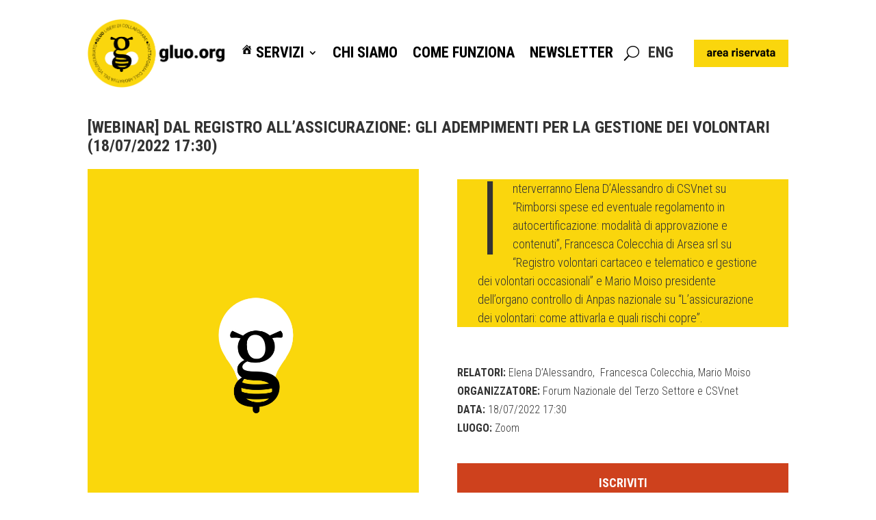

--- FILE ---
content_type: text/html; charset=UTF-8
request_url: https://gluo.org/gluo-formazione-corso-dal-registro-allassicurazione-gli-adempimenti-per-la-gestione-dei-volontari/
body_size: 10393
content:
<!DOCTYPE html>
<html lang="it-IT">
<head>
	<meta charset="UTF-8">
<meta name="viewport" content="width=device-width, initial-scale=1">
<link rel="profile" href="http://gmpg.org/xfn/11">
<link rel="pingback" href="https://gluo.org/xmlrpc.php">
	
	<title>Gluo Formazione | Corso | Dal registro all’assicurazione: gli adempimenti per la gestione dei volontari &#8211; Gluo</title>
<meta name='robots' content='max-image-preview:large' />
<link rel='dns-prefetch' href='//fonts.googleapis.com' />
<link rel='dns-prefetch' href='//use.fontawesome.com' />
<link rel="alternate" type="application/rss+xml" title="Gluo &raquo; Feed" href="https://gluo.org/feed/" />
<script type="text/javascript">
window._wpemojiSettings = {"baseUrl":"https:\/\/s.w.org\/images\/core\/emoji\/14.0.0\/72x72\/","ext":".png","svgUrl":"https:\/\/s.w.org\/images\/core\/emoji\/14.0.0\/svg\/","svgExt":".svg","source":{"concatemoji":"https:\/\/gluo.org\/wp-includes\/js\/wp-emoji-release.min.js?ver=6.3.1"}};
/*! This file is auto-generated */
!function(i,n){var o,s,e;function c(e){try{var t={supportTests:e,timestamp:(new Date).valueOf()};sessionStorage.setItem(o,JSON.stringify(t))}catch(e){}}function p(e,t,n){e.clearRect(0,0,e.canvas.width,e.canvas.height),e.fillText(t,0,0);var t=new Uint32Array(e.getImageData(0,0,e.canvas.width,e.canvas.height).data),r=(e.clearRect(0,0,e.canvas.width,e.canvas.height),e.fillText(n,0,0),new Uint32Array(e.getImageData(0,0,e.canvas.width,e.canvas.height).data));return t.every(function(e,t){return e===r[t]})}function u(e,t,n){switch(t){case"flag":return n(e,"\ud83c\udff3\ufe0f\u200d\u26a7\ufe0f","\ud83c\udff3\ufe0f\u200b\u26a7\ufe0f")?!1:!n(e,"\ud83c\uddfa\ud83c\uddf3","\ud83c\uddfa\u200b\ud83c\uddf3")&&!n(e,"\ud83c\udff4\udb40\udc67\udb40\udc62\udb40\udc65\udb40\udc6e\udb40\udc67\udb40\udc7f","\ud83c\udff4\u200b\udb40\udc67\u200b\udb40\udc62\u200b\udb40\udc65\u200b\udb40\udc6e\u200b\udb40\udc67\u200b\udb40\udc7f");case"emoji":return!n(e,"\ud83e\udef1\ud83c\udffb\u200d\ud83e\udef2\ud83c\udfff","\ud83e\udef1\ud83c\udffb\u200b\ud83e\udef2\ud83c\udfff")}return!1}function f(e,t,n){var r="undefined"!=typeof WorkerGlobalScope&&self instanceof WorkerGlobalScope?new OffscreenCanvas(300,150):i.createElement("canvas"),a=r.getContext("2d",{willReadFrequently:!0}),o=(a.textBaseline="top",a.font="600 32px Arial",{});return e.forEach(function(e){o[e]=t(a,e,n)}),o}function t(e){var t=i.createElement("script");t.src=e,t.defer=!0,i.head.appendChild(t)}"undefined"!=typeof Promise&&(o="wpEmojiSettingsSupports",s=["flag","emoji"],n.supports={everything:!0,everythingExceptFlag:!0},e=new Promise(function(e){i.addEventListener("DOMContentLoaded",e,{once:!0})}),new Promise(function(t){var n=function(){try{var e=JSON.parse(sessionStorage.getItem(o));if("object"==typeof e&&"number"==typeof e.timestamp&&(new Date).valueOf()<e.timestamp+604800&&"object"==typeof e.supportTests)return e.supportTests}catch(e){}return null}();if(!n){if("undefined"!=typeof Worker&&"undefined"!=typeof OffscreenCanvas&&"undefined"!=typeof URL&&URL.createObjectURL&&"undefined"!=typeof Blob)try{var e="postMessage("+f.toString()+"("+[JSON.stringify(s),u.toString(),p.toString()].join(",")+"));",r=new Blob([e],{type:"text/javascript"}),a=new Worker(URL.createObjectURL(r),{name:"wpTestEmojiSupports"});return void(a.onmessage=function(e){c(n=e.data),a.terminate(),t(n)})}catch(e){}c(n=f(s,u,p))}t(n)}).then(function(e){for(var t in e)n.supports[t]=e[t],n.supports.everything=n.supports.everything&&n.supports[t],"flag"!==t&&(n.supports.everythingExceptFlag=n.supports.everythingExceptFlag&&n.supports[t]);n.supports.everythingExceptFlag=n.supports.everythingExceptFlag&&!n.supports.flag,n.DOMReady=!1,n.readyCallback=function(){n.DOMReady=!0}}).then(function(){return e}).then(function(){var e;n.supports.everything||(n.readyCallback(),(e=n.source||{}).concatemoji?t(e.concatemoji):e.wpemoji&&e.twemoji&&(t(e.twemoji),t(e.wpemoji)))}))}((window,document),window._wpemojiSettings);
</script>
<style type="text/css">
img.wp-smiley,
img.emoji {
	display: inline !important;
	border: none !important;
	box-shadow: none !important;
	height: 1em !important;
	width: 1em !important;
	margin: 0 0.07em !important;
	vertical-align: -0.1em !important;
	background: none !important;
	padding: 0 !important;
}
</style>
	<link rel='stylesheet' id='dashicons-css' href='https://gluo.org/wp-includes/css/dashicons.min.css?ver=6.3.1' type='text/css' media='all' />
<link rel='stylesheet' id='menu-icon-font-awesome-css' href='https://gluo.org/wp-content/plugins/menu-icons/css/fontawesome/css/all.min.css?ver=5.15.4' type='text/css' media='all' />
<link rel='stylesheet' id='menu-icons-extra-css' href='https://gluo.org/wp-content/plugins/menu-icons/css/extra.min.css?ver=0.13.20' type='text/css' media='all' />
<link rel='stylesheet' id='wp-block-library-css' href='https://gluo.org/wp-includes/css/dist/block-library/style.min.css?ver=6.3.1' type='text/css' media='all' />
<style id='font-awesome-svg-styles-default-inline-css' type='text/css'>
.svg-inline--fa {
  display: inline-block;
  height: 1em;
  overflow: visible;
  vertical-align: -.125em;
}
</style>
<link rel='stylesheet' id='font-awesome-svg-styles-css' href='https://gluo.org/wp-content/uploads/font-awesome/v6.1.1/css/svg-with-js.css' type='text/css' media='all' />
<style id='font-awesome-svg-styles-inline-css' type='text/css'>
   .wp-block-font-awesome-icon svg::before,
   .wp-rich-text-font-awesome-icon svg::before {content: unset;}
</style>
<style id='classic-theme-styles-inline-css' type='text/css'>
/*! This file is auto-generated */
.wp-block-button__link{color:#fff;background-color:#32373c;border-radius:9999px;box-shadow:none;text-decoration:none;padding:calc(.667em + 2px) calc(1.333em + 2px);font-size:1.125em}.wp-block-file__button{background:#32373c;color:#fff;text-decoration:none}
</style>
<style id='global-styles-inline-css' type='text/css'>
body{--wp--preset--color--black: #000000;--wp--preset--color--cyan-bluish-gray: #abb8c3;--wp--preset--color--white: #ffffff;--wp--preset--color--pale-pink: #f78da7;--wp--preset--color--vivid-red: #cf2e2e;--wp--preset--color--luminous-vivid-orange: #ff6900;--wp--preset--color--luminous-vivid-amber: #fcb900;--wp--preset--color--light-green-cyan: #7bdcb5;--wp--preset--color--vivid-green-cyan: #00d084;--wp--preset--color--pale-cyan-blue: #8ed1fc;--wp--preset--color--vivid-cyan-blue: #0693e3;--wp--preset--color--vivid-purple: #9b51e0;--wp--preset--gradient--vivid-cyan-blue-to-vivid-purple: linear-gradient(135deg,rgba(6,147,227,1) 0%,rgb(155,81,224) 100%);--wp--preset--gradient--light-green-cyan-to-vivid-green-cyan: linear-gradient(135deg,rgb(122,220,180) 0%,rgb(0,208,130) 100%);--wp--preset--gradient--luminous-vivid-amber-to-luminous-vivid-orange: linear-gradient(135deg,rgba(252,185,0,1) 0%,rgba(255,105,0,1) 100%);--wp--preset--gradient--luminous-vivid-orange-to-vivid-red: linear-gradient(135deg,rgba(255,105,0,1) 0%,rgb(207,46,46) 100%);--wp--preset--gradient--very-light-gray-to-cyan-bluish-gray: linear-gradient(135deg,rgb(238,238,238) 0%,rgb(169,184,195) 100%);--wp--preset--gradient--cool-to-warm-spectrum: linear-gradient(135deg,rgb(74,234,220) 0%,rgb(151,120,209) 20%,rgb(207,42,186) 40%,rgb(238,44,130) 60%,rgb(251,105,98) 80%,rgb(254,248,76) 100%);--wp--preset--gradient--blush-light-purple: linear-gradient(135deg,rgb(255,206,236) 0%,rgb(152,150,240) 100%);--wp--preset--gradient--blush-bordeaux: linear-gradient(135deg,rgb(254,205,165) 0%,rgb(254,45,45) 50%,rgb(107,0,62) 100%);--wp--preset--gradient--luminous-dusk: linear-gradient(135deg,rgb(255,203,112) 0%,rgb(199,81,192) 50%,rgb(65,88,208) 100%);--wp--preset--gradient--pale-ocean: linear-gradient(135deg,rgb(255,245,203) 0%,rgb(182,227,212) 50%,rgb(51,167,181) 100%);--wp--preset--gradient--electric-grass: linear-gradient(135deg,rgb(202,248,128) 0%,rgb(113,206,126) 100%);--wp--preset--gradient--midnight: linear-gradient(135deg,rgb(2,3,129) 0%,rgb(40,116,252) 100%);--wp--preset--font-size--small: 13px;--wp--preset--font-size--medium: 20px;--wp--preset--font-size--large: 36px;--wp--preset--font-size--x-large: 42px;--wp--preset--spacing--20: 0.44rem;--wp--preset--spacing--30: 0.67rem;--wp--preset--spacing--40: 1rem;--wp--preset--spacing--50: 1.5rem;--wp--preset--spacing--60: 2.25rem;--wp--preset--spacing--70: 3.38rem;--wp--preset--spacing--80: 5.06rem;--wp--preset--shadow--natural: 6px 6px 9px rgba(0, 0, 0, 0.2);--wp--preset--shadow--deep: 12px 12px 50px rgba(0, 0, 0, 0.4);--wp--preset--shadow--sharp: 6px 6px 0px rgba(0, 0, 0, 0.2);--wp--preset--shadow--outlined: 6px 6px 0px -3px rgba(255, 255, 255, 1), 6px 6px rgba(0, 0, 0, 1);--wp--preset--shadow--crisp: 6px 6px 0px rgba(0, 0, 0, 1);}:where(.is-layout-flex){gap: 0.5em;}:where(.is-layout-grid){gap: 0.5em;}body .is-layout-flow > .alignleft{float: left;margin-inline-start: 0;margin-inline-end: 2em;}body .is-layout-flow > .alignright{float: right;margin-inline-start: 2em;margin-inline-end: 0;}body .is-layout-flow > .aligncenter{margin-left: auto !important;margin-right: auto !important;}body .is-layout-constrained > .alignleft{float: left;margin-inline-start: 0;margin-inline-end: 2em;}body .is-layout-constrained > .alignright{float: right;margin-inline-start: 2em;margin-inline-end: 0;}body .is-layout-constrained > .aligncenter{margin-left: auto !important;margin-right: auto !important;}body .is-layout-constrained > :where(:not(.alignleft):not(.alignright):not(.alignfull)){max-width: var(--wp--style--global--content-size);margin-left: auto !important;margin-right: auto !important;}body .is-layout-constrained > .alignwide{max-width: var(--wp--style--global--wide-size);}body .is-layout-flex{display: flex;}body .is-layout-flex{flex-wrap: wrap;align-items: center;}body .is-layout-flex > *{margin: 0;}body .is-layout-grid{display: grid;}body .is-layout-grid > *{margin: 0;}:where(.wp-block-columns.is-layout-flex){gap: 2em;}:where(.wp-block-columns.is-layout-grid){gap: 2em;}:where(.wp-block-post-template.is-layout-flex){gap: 1.25em;}:where(.wp-block-post-template.is-layout-grid){gap: 1.25em;}.has-black-color{color: var(--wp--preset--color--black) !important;}.has-cyan-bluish-gray-color{color: var(--wp--preset--color--cyan-bluish-gray) !important;}.has-white-color{color: var(--wp--preset--color--white) !important;}.has-pale-pink-color{color: var(--wp--preset--color--pale-pink) !important;}.has-vivid-red-color{color: var(--wp--preset--color--vivid-red) !important;}.has-luminous-vivid-orange-color{color: var(--wp--preset--color--luminous-vivid-orange) !important;}.has-luminous-vivid-amber-color{color: var(--wp--preset--color--luminous-vivid-amber) !important;}.has-light-green-cyan-color{color: var(--wp--preset--color--light-green-cyan) !important;}.has-vivid-green-cyan-color{color: var(--wp--preset--color--vivid-green-cyan) !important;}.has-pale-cyan-blue-color{color: var(--wp--preset--color--pale-cyan-blue) !important;}.has-vivid-cyan-blue-color{color: var(--wp--preset--color--vivid-cyan-blue) !important;}.has-vivid-purple-color{color: var(--wp--preset--color--vivid-purple) !important;}.has-black-background-color{background-color: var(--wp--preset--color--black) !important;}.has-cyan-bluish-gray-background-color{background-color: var(--wp--preset--color--cyan-bluish-gray) !important;}.has-white-background-color{background-color: var(--wp--preset--color--white) !important;}.has-pale-pink-background-color{background-color: var(--wp--preset--color--pale-pink) !important;}.has-vivid-red-background-color{background-color: var(--wp--preset--color--vivid-red) !important;}.has-luminous-vivid-orange-background-color{background-color: var(--wp--preset--color--luminous-vivid-orange) !important;}.has-luminous-vivid-amber-background-color{background-color: var(--wp--preset--color--luminous-vivid-amber) !important;}.has-light-green-cyan-background-color{background-color: var(--wp--preset--color--light-green-cyan) !important;}.has-vivid-green-cyan-background-color{background-color: var(--wp--preset--color--vivid-green-cyan) !important;}.has-pale-cyan-blue-background-color{background-color: var(--wp--preset--color--pale-cyan-blue) !important;}.has-vivid-cyan-blue-background-color{background-color: var(--wp--preset--color--vivid-cyan-blue) !important;}.has-vivid-purple-background-color{background-color: var(--wp--preset--color--vivid-purple) !important;}.has-black-border-color{border-color: var(--wp--preset--color--black) !important;}.has-cyan-bluish-gray-border-color{border-color: var(--wp--preset--color--cyan-bluish-gray) !important;}.has-white-border-color{border-color: var(--wp--preset--color--white) !important;}.has-pale-pink-border-color{border-color: var(--wp--preset--color--pale-pink) !important;}.has-vivid-red-border-color{border-color: var(--wp--preset--color--vivid-red) !important;}.has-luminous-vivid-orange-border-color{border-color: var(--wp--preset--color--luminous-vivid-orange) !important;}.has-luminous-vivid-amber-border-color{border-color: var(--wp--preset--color--luminous-vivid-amber) !important;}.has-light-green-cyan-border-color{border-color: var(--wp--preset--color--light-green-cyan) !important;}.has-vivid-green-cyan-border-color{border-color: var(--wp--preset--color--vivid-green-cyan) !important;}.has-pale-cyan-blue-border-color{border-color: var(--wp--preset--color--pale-cyan-blue) !important;}.has-vivid-cyan-blue-border-color{border-color: var(--wp--preset--color--vivid-cyan-blue) !important;}.has-vivid-purple-border-color{border-color: var(--wp--preset--color--vivid-purple) !important;}.has-vivid-cyan-blue-to-vivid-purple-gradient-background{background: var(--wp--preset--gradient--vivid-cyan-blue-to-vivid-purple) !important;}.has-light-green-cyan-to-vivid-green-cyan-gradient-background{background: var(--wp--preset--gradient--light-green-cyan-to-vivid-green-cyan) !important;}.has-luminous-vivid-amber-to-luminous-vivid-orange-gradient-background{background: var(--wp--preset--gradient--luminous-vivid-amber-to-luminous-vivid-orange) !important;}.has-luminous-vivid-orange-to-vivid-red-gradient-background{background: var(--wp--preset--gradient--luminous-vivid-orange-to-vivid-red) !important;}.has-very-light-gray-to-cyan-bluish-gray-gradient-background{background: var(--wp--preset--gradient--very-light-gray-to-cyan-bluish-gray) !important;}.has-cool-to-warm-spectrum-gradient-background{background: var(--wp--preset--gradient--cool-to-warm-spectrum) !important;}.has-blush-light-purple-gradient-background{background: var(--wp--preset--gradient--blush-light-purple) !important;}.has-blush-bordeaux-gradient-background{background: var(--wp--preset--gradient--blush-bordeaux) !important;}.has-luminous-dusk-gradient-background{background: var(--wp--preset--gradient--luminous-dusk) !important;}.has-pale-ocean-gradient-background{background: var(--wp--preset--gradient--pale-ocean) !important;}.has-electric-grass-gradient-background{background: var(--wp--preset--gradient--electric-grass) !important;}.has-midnight-gradient-background{background: var(--wp--preset--gradient--midnight) !important;}.has-small-font-size{font-size: var(--wp--preset--font-size--small) !important;}.has-medium-font-size{font-size: var(--wp--preset--font-size--medium) !important;}.has-large-font-size{font-size: var(--wp--preset--font-size--large) !important;}.has-x-large-font-size{font-size: var(--wp--preset--font-size--x-large) !important;}
.wp-block-navigation a:where(:not(.wp-element-button)){color: inherit;}
:where(.wp-block-post-template.is-layout-flex){gap: 1.25em;}:where(.wp-block-post-template.is-layout-grid){gap: 1.25em;}
:where(.wp-block-columns.is-layout-flex){gap: 2em;}:where(.wp-block-columns.is-layout-grid){gap: 2em;}
.wp-block-pullquote{font-size: 1.5em;line-height: 1.6;}
</style>
<link rel='stylesheet' id='esg-plugin-settings-css' href='https://gluo.org/wp-content/plugins/essential-grid/public/assets/css/settings.css?ver=3.1.1' type='text/css' media='all' />
<link rel='stylesheet' id='tp-fontello-css' href='https://gluo.org/wp-content/plugins/essential-grid/public/assets/font/fontello/css/fontello.css?ver=3.1.1' type='text/css' media='all' />
<link rel='stylesheet' id='responsive-lightbox-nivo_lightbox-css-css' href='https://gluo.org/wp-content/plugins/responsive-lightbox-lite/assets/nivo-lightbox/nivo-lightbox.css?ver=6.3.1' type='text/css' media='all' />
<link rel='stylesheet' id='responsive-lightbox-nivo_lightbox-css-d-css' href='https://gluo.org/wp-content/plugins/responsive-lightbox-lite/assets/nivo-lightbox/themes/default/default.css?ver=6.3.1' type='text/css' media='all' />
<link rel='stylesheet' id='parente2-style-css' href='https://gluo.org/wp-content/themes/sketch/style.css?ver=6.3.1' type='text/css' media='all' />
<link rel='stylesheet' id='childe2-style-css' href='https://gluo.org/wp-content/themes/SketchChild/style.css?ver=6.3.1' type='text/css' media='all' />
<link rel='stylesheet' id='sketch-style-css' href='https://gluo.org/wp-content/themes/SketchChild/style.css?ver=6.3.1' type='text/css' media='all' />
<link rel='stylesheet' id='sketch-lato-css' href='https://fonts.googleapis.com/css?family=Lato%3A300%2C400%2C700%2C300italic%2C400italic%2C700italic&#038;subset=latin%2Clatin-ext' type='text/css' media='all' />
<link rel='stylesheet' id='genericons-css' href='https://gluo.org/wp-content/plugins/menu-icons/vendor/codeinwp/icon-picker/css/types/genericons.min.css?ver=3.4' type='text/css' media='all' />
<link rel='stylesheet' id='font-awesome-official-css' href='https://use.fontawesome.com/releases/v6.1.1/css/all.css' type='text/css' media='all' integrity="sha384-/frq1SRXYH/bSyou/HUp/hib7RVN1TawQYja658FEOodR/FQBKVqT9Ol+Oz3Olq5" crossorigin="anonymous" />
<link rel='stylesheet' id='et-builder-googlefonts-cached-css' href='https://fonts.googleapis.com/css?family=Roboto+Condensed:300,300italic,regular,italic,700,700italic&#038;subset=cyrillic,cyrillic-ext,greek,greek-ext,latin,latin-ext,vietnamese&#038;display=swap' type='text/css' media='all' />
<link rel='stylesheet' id='divi-builder-style-css' href='https://gluo.org/wp-content/plugins/divi-builder/css/style-static.min.css?ver=4.27.5' type='text/css' media='all' />
<link rel='stylesheet' id='font-awesome-official-v4shim-css' href='https://use.fontawesome.com/releases/v6.1.1/css/v4-shims.css' type='text/css' media='all' integrity="sha384-4Jczmr1SlicmtiAiHGxwWtSzLJAS97HzJsKGqfC0JtZktLrPXIux1u6GJNVRRqiN" crossorigin="anonymous" />
<script type='text/javascript' src='https://gluo.org/wp-includes/js/jquery/jquery.min.js?ver=3.7.0' id='jquery-core-js'></script>
<script type='text/javascript' src='https://gluo.org/wp-includes/js/jquery/jquery-migrate.min.js?ver=3.4.1' id='jquery-migrate-js'></script>
<script type='text/javascript' src='https://gluo.org/wp-content/plugins/responsive-lightbox-lite/assets/nivo-lightbox/nivo-lightbox.min.js?ver=6.3.1' id='responsive-lightbox-nivo_lightbox-js'></script>
<script type='text/javascript' id='responsive-lightbox-lite-script-js-extra'>
/* <![CDATA[ */
var rllArgs = {"script":"nivo_lightbox","selector":"lightbox","custom_events":""};
/* ]]> */
</script>
<script type='text/javascript' src='https://gluo.org/wp-content/plugins/responsive-lightbox-lite/assets/inc/script.js?ver=6.3.1' id='responsive-lightbox-lite-script-js'></script>
<link rel="https://api.w.org/" href="https://gluo.org/wp-json/" /><link rel="alternate" type="application/json" href="https://gluo.org/wp-json/wp/v2/posts/5854" /><link rel="EditURI" type="application/rsd+xml" title="RSD" href="https://gluo.org/xmlrpc.php?rsd" />
<meta name="generator" content="WordPress 6.3.1" />
<link rel="canonical" href="https://gluo.org/gluo-formazione-corso-dal-registro-allassicurazione-gli-adempimenti-per-la-gestione-dei-volontari/" />
<link rel='shortlink' href='https://gluo.org/?p=5854' />
<link rel="alternate" type="application/json+oembed" href="https://gluo.org/wp-json/oembed/1.0/embed?url=https%3A%2F%2Fgluo.org%2Fgluo-formazione-corso-dal-registro-allassicurazione-gli-adempimenti-per-la-gestione-dei-volontari%2F" />
<link rel="alternate" type="text/xml+oembed" href="https://gluo.org/wp-json/oembed/1.0/embed?url=https%3A%2F%2Fgluo.org%2Fgluo-formazione-corso-dal-registro-allassicurazione-gli-adempimenti-per-la-gestione-dei-volontari%2F&#038;format=xml" />
<!-- Google tag (gtag.js) -->
<script async src="https://www.googletagmanager.com/gtag/js?id=UA-5528151-46"></script>
<script>
  window.dataLayer = window.dataLayer || [];
  function gtag(){dataLayer.push(arguments);}
  gtag('js', new Date());

  gtag('config', 'UA-5528151-46');
</script>


<!-- Google tag (gtag.js) -->
<script async src="https://www.googletagmanager.com/gtag/js?id=G-8WK6Q7HJEE"></script>
<script>
  window.dataLayer = window.dataLayer || [];
  function gtag(){dataLayer.push(arguments);}
  gtag('js', new Date());

  gtag('config', 'G-8WK6Q7HJEE');
</script>


<!-- Facebook Pixel Code -->
<script>
  !function(f,b,e,v,n,t,s)
  {if(f.fbq)return;n=f.fbq=function(){n.callMethod?
  n.callMethod.apply(n,arguments):n.queue.push(arguments)};
  if(!f._fbq)f._fbq=n;n.push=n;n.loaded=!0;n.version='2.0';
  n.queue=[];t=b.createElement(e);t.async=!0;
  t.src=v;s=b.getElementsByTagName(e)[0];
  s.parentNode.insertBefore(t,s)}(window, document,'script',
  'https://connect.facebook.net/en_US/fbevents.js');
  fbq('init', '224731136177388');
  fbq('track', 'PageView');
</script>
<noscript>
  <img height="1" width="1" style="display:none" 
       src="https://www.facebook.com/tr?id=224731136177388&ev=PageView&noscript=1"/>
</noscript>
<!-- End Facebook Pixel Code -->
<meta name="facebook-domain-verification" content="m52qaivrd5ahtun82jqwyz4x1xxuot" />	<style type="text/css">
			.site-title,
		.site-description {
			position: absolute;
			clip: rect(1px, 1px, 1px, 1px);
		}
		</style>
	<style type="text/css" id="custom-background-css">
body.custom-background { background-color: #ffffff; }
</style>
	<link rel="icon" href="https://gluo.org/wp-content/uploads/2019/12/cropped-GLUOlogo512-32x32.jpg" sizes="32x32" />
<link rel="icon" href="https://gluo.org/wp-content/uploads/2019/12/cropped-GLUOlogo512-192x192.jpg" sizes="192x192" />
<link rel="apple-touch-icon" href="https://gluo.org/wp-content/uploads/2019/12/cropped-GLUOlogo512-180x180.jpg" />
<meta name="msapplication-TileImage" content="https://gluo.org/wp-content/uploads/2019/12/cropped-GLUOlogo512-270x270.jpg" />
		<style type="text/css" id="wp-custom-css">
			.blog-repeater article  { margin-bottom: 20px !important}

a {color:#000 !important}		</style>
		<link rel="stylesheet" id="et-core-unified-tb-3625-tb-6257-tb-9183-5854-cached-inline-styles" href="https://gluo.org/wp-content/et-cache/5854/et-core-unified-tb-3625-tb-6257-tb-9183-5854.min.css?ver=1765347907" /></head>
<body class="post-template-default single single-post postid-5854 single-format-standard custom-background et-tb-has-template et-tb-has-header et-tb-has-body et-tb-has-footer et_divi_builder group-blog no-sidebar et-pb-theme-sketchchild et-db">
	<div id="et-boc" class="et-boc">
			<div id="et_builder_outer_content" class="et_builder_outer_content">
		<header class="et-l et-l--header">
			<div class="et_builder_inner_content et_pb_gutters3"><div class="et_pb_section et_pb_section_1_tb_header et_pb_sticky_module et_pb_with_background et_section_regular et_section_transparent et_pb_section--with-menu" >
				
				
				
				
				
				
				<div class="et_pb_row et_pb_row_0_tb_header et_pb_gutters1 et_pb_row--with-menu">
				<div class="et_pb_column et_pb_column_1_5 et_pb_column_0_tb_header  et_pb_css_mix_blend_mode_passthrough">
				
				
				
				
				<div class="et_pb_module et_pb_image et_pb_image_0_tb_header">
				
				
				
				
				<a href="https://gluo.org/"><span class="et_pb_image_wrap "><img decoding="async" loading="lazy" width="3307" height="1654" src="https://gluo.org/wp-content/uploads/2022/07/Gluo_Roboto_TONDO_con-nome.png" alt="" title="Gluo_Roboto_TONDO_con nome" class="wp-image-5716" /></span></a>
			</div>
			</div><div class="et_pb_column et_pb_column_3_5 et_pb_column_1_tb_header  et_pb_css_mix_blend_mode_passthrough et_pb_column--with-menu">
				
				
				
				
				<div class="et_pb_module et_pb_menu et_pb_menu_0_tb_header et_pb_bg_layout_light  et_pb_text_align_right et_dropdown_animation_fade et_pb_menu--without-logo et_pb_menu--style-left_aligned">
					
					
					
					
					<div class="et_pb_menu_inner_container clearfix">
						
						<div class="et_pb_menu__wrap">
							<div class="et_pb_menu__menu">
								<nav class="et-menu-nav"><ul id="menu-main" class="et-menu nav"><li id="menu-item-5733" class="et_pb_menu_page_id-5733 menu-item menu-item-type-custom menu-item-object-custom menu-item-home menu-item-has-children menu-item-5733"><a href="http://gluo.org"><i class="_mi _before dashicons dashicons-admin-home" aria-hidden="true"></i><span>Servizi</span></a>
<ul class="sub-menu">
	<li id="menu-item-5345" class="menu-social et_pb_menu_page_id-559 menu-item menu-item-type-post_type menu-item-object-page menu-item-5345"><a title="Home" href="https://gluo.org/formazione/">Formazione</a></li>
	<li id="menu-item-5346" class="et_pb_menu_page_id-1284 menu-item menu-item-type-post_type menu-item-object-page menu-item-5346"><a href="https://gluo.org/consigli/">Consigli</a></li>
	<li id="menu-item-5347" class="et_pb_menu_page_id-2611 menu-item menu-item-type-post_type menu-item-object-page menu-item-5347"><a href="https://gluo.org/spazi/">Spazi</a></li>
	<li id="menu-item-5348" class="et_pb_menu_page_id-1908 menu-item menu-item-type-post_type menu-item-object-page menu-item-5348"><a href="https://gluo.org/attrezzature/">Attrezzature</a></li>
</ul>
</li>
<li id="menu-item-5349" class="et_pb_menu_page_id-2 menu-item menu-item-type-post_type menu-item-object-page menu-item-5349"><a href="https://gluo.org/gluo/">Chi siamo</a></li>
<li id="menu-item-8552" class="et_pb_menu_page_id-8486 menu-item menu-item-type-post_type menu-item-object-page menu-item-8552"><a href="https://gluo.org/come-funziona/">Come funziona</a></li>
<li id="menu-item-5350" class="et_pb_menu_page_id-5350 menu-item menu-item-type-custom menu-item-object-custom menu-item-5350"><a href="http://eepurl.com/hFioAf">Newsletter</a></li>
</ul></nav>
							</div>
							
							<button type="button" class="et_pb_menu__icon et_pb_menu__search-button"></button>
							<div class="et_mobile_nav_menu">
				<div class="mobile_nav closed">
					<span class="mobile_menu_bar"></span>
				</div>
			</div>
						</div>
						<div class="et_pb_menu__search-container et_pb_menu__search-container--disabled">
				<div class="et_pb_menu__search">
					<form role="search" method="get" class="et_pb_menu__search-form" action="https://gluo.org/">
						<input type="search" class="et_pb_menu__search-input" placeholder="Ricerca …" name="s" title="Cerca:" />
					</form>
					<button type="button" class="et_pb_menu__icon et_pb_menu__close-search-button"></button>
				</div>
			</div>
					</div>
				</div>
			</div><div class="et_pb_column et_pb_column_1_5 et_pb_column_2_tb_header  et_pb_css_mix_blend_mode_passthrough et-last-child">
				
				
				
				
				<div class="et_pb_module et_pb_text et_pb_text_0_tb_header bandiera et_clickable  et_pb_text_align_left et_pb_bg_layout_light">
				
				
				
				
				<div class="et_pb_text_inner"><p>ENG</p></div>
			</div><div class="et_pb_module et_pb_image et_pb_image_2_tb_header area-riservata">
				
				
				
				
				<a href="http://my.gluo.org"><span class="et_pb_image_wrap "><img decoding="async" loading="lazy" width="847" height="245" src="https://gluo.org/wp-content/uploads/2022/07/GLUO_areariservata.png" alt="" title="GLUO_areariservata" class="wp-image-5735" /></span></a>
			</div>
			</div>
				
				
				
				
			</div><div class="et_pb_row et_pb_row_1_tb_header et_pb_gutters1 et_pb_row--with-menu">
				<div class="et_pb_column et_pb_column_1_3 et_pb_column_3_tb_header  et_pb_css_mix_blend_mode_passthrough et_pb_column_empty">
				
				
				
				
				
			</div><div class="et_pb_column et_pb_column_1_3 et_pb_column_4_tb_header  et_pb_css_mix_blend_mode_passthrough et_pb_column--with-menu">
				
				
				
				
				<div class="et_pb_module et_pb_image et_pb_image_3_tb_header">
				
				
				
				
				<a href="https://gluo.org/"><span class="et_pb_image_wrap "><img decoding="async" loading="lazy" width="3307" height="1654" src="https://gluo.org/wp-content/uploads/2022/07/Gluo_Roboto_TONDO_con-nome.png" alt="" title="Gluo_Roboto_TONDO_con nome" class="wp-image-5716" /></span></a>
			</div><div class="et_pb_module et_pb_menu et_pb_menu_1_tb_header et_pb_bg_layout_light  et_pb_text_align_right et_dropdown_animation_fade et_pb_menu--without-logo et_pb_menu--style-left_aligned">
					
					
					
					
					<div class="et_pb_menu_inner_container clearfix">
						
						<div class="et_pb_menu__wrap">
							<div class="et_pb_menu__menu">
								<nav class="et-menu-nav"><ul id="menu-main-1" class="et-menu nav"><li class="et_pb_menu_page_id-5733 menu-item menu-item-type-custom menu-item-object-custom menu-item-home menu-item-has-children menu-item-5733"><a href="http://gluo.org"><i class="_mi _before dashicons dashicons-admin-home" aria-hidden="true"></i><span>Servizi</span></a>
<ul class="sub-menu">
	<li class="menu-social et_pb_menu_page_id-559 menu-item menu-item-type-post_type menu-item-object-page menu-item-5345"><a title="Home" href="https://gluo.org/formazione/">Formazione</a></li>
	<li class="et_pb_menu_page_id-1284 menu-item menu-item-type-post_type menu-item-object-page menu-item-5346"><a href="https://gluo.org/consigli/">Consigli</a></li>
	<li class="et_pb_menu_page_id-2611 menu-item menu-item-type-post_type menu-item-object-page menu-item-5347"><a href="https://gluo.org/spazi/">Spazi</a></li>
	<li class="et_pb_menu_page_id-1908 menu-item menu-item-type-post_type menu-item-object-page menu-item-5348"><a href="https://gluo.org/attrezzature/">Attrezzature</a></li>
</ul>
</li>
<li class="et_pb_menu_page_id-2 menu-item menu-item-type-post_type menu-item-object-page menu-item-5349"><a href="https://gluo.org/gluo/">Chi siamo</a></li>
<li class="et_pb_menu_page_id-8486 menu-item menu-item-type-post_type menu-item-object-page menu-item-8552"><a href="https://gluo.org/come-funziona/">Come funziona</a></li>
<li class="et_pb_menu_page_id-5350 menu-item menu-item-type-custom menu-item-object-custom menu-item-5350"><a href="http://eepurl.com/hFioAf">Newsletter</a></li>
</ul></nav>
							</div>
							
							<button type="button" class="et_pb_menu__icon et_pb_menu__search-button"></button>
							<div class="et_mobile_nav_menu">
				<div class="mobile_nav closed">
					<span class="mobile_menu_bar"></span>
				</div>
			</div>
						</div>
						<div class="et_pb_menu__search-container et_pb_menu__search-container--disabled">
				<div class="et_pb_menu__search">
					<form role="search" method="get" class="et_pb_menu__search-form" action="https://gluo.org/">
						<input type="search" class="et_pb_menu__search-input" placeholder="Ricerca …" name="s" title="Cerca:" />
					</form>
					<button type="button" class="et_pb_menu__icon et_pb_menu__close-search-button"></button>
				</div>
			</div>
					</div>
				</div><div class="et_pb_module et_pb_image et_pb_image_4_tb_header bandiera">
				
				
				
				
				<a href="https://gluo.org/eng/"><span class="et_pb_image_wrap "><img decoding="async" src="https://gluo.org/wp-content/uploads/2022/07/Flag_of_the_United_Kingdom.svg" alt="" title="" class="wp-image-5789" /></span></a>
			</div><div class="et_pb_module et_pb_image et_pb_image_5_tb_header area-riservata">
				
				
				
				
				<a href="http://my.gluo.org"><span class="et_pb_image_wrap "><img decoding="async" loading="lazy" width="847" height="245" src="https://gluo.org/wp-content/uploads/2022/07/GLUO_areariservata.png" alt="" title="GLUO_areariservata" class="wp-image-5735" /></span></a>
			</div>
			</div><div class="et_pb_column et_pb_column_1_3 et_pb_column_5_tb_header  et_pb_css_mix_blend_mode_passthrough et-last-child et_pb_column_empty">
				
				
				
				
				
			</div>
				
				
				
				
			</div>
				
				
			</div>		</div>
	</header>
	
<div class="et-l et-l--body">
			<div class="et_builder_inner_content et_pb_gutters3"><div class="et_pb_section et_pb_section_0_tb_body et_section_regular et_section_transparent" >
				
				
				
				
				
				
				<div class="et_pb_row et_pb_row_0_tb_body">
				<div class="et_pb_column et_pb_column_4_4 et_pb_column_0_tb_body  et_pb_css_mix_blend_mode_passthrough et-last-child">
				
				
				
				
				<div class="et_pb_module et_pb_text et_pb_text_0_tb_body  et_pb_text_align_left et_pb_bg_layout_light">
				
				
				
				
				<div class="et_pb_text_inner"><p style="text-align: left;">[Webinar] Dal registro all’assicurazione: gli adempimenti per la gestione dei volontari &#40;18/07/2022 17:30&#41;  </p></div>
			</div>
			</div>
				
				
				
				
			</div><div class="et_pb_row et_pb_row_1_tb_body et_pb_equal_columns">
				<div class="et_pb_column et_pb_column_1_2 et_pb_column_1_tb_body  et_pb_css_mix_blend_mode_passthrough et_pb_column_empty">
				
				
				
				
				
			</div><div class="et_pb_column et_pb_column_1_2 et_pb_column_2_tb_body  et_pb_css_mix_blend_mode_passthrough et-last-child">
				
				
				
				
				<div class="et_pb_module et_pb_text et_pb_text_1_tb_body  et_pb_text_align_left et_pb_bg_layout_light">
				
				
				
				
				<div class="et_pb_text_inner"><p class="has-text-color has-background has-drop-cap" style="background-color: #fad60d; color: black; padding-left: 30px; padding-right: 30px;">Interverranno&nbsp;Elena D’Alessandro&nbsp;di CSVnet su “Rimborsi spese ed eventuale regolamento in autocertificazione: modalità di approvazione e contenuti”,&nbsp;Francesca Colecchia&nbsp;di Arsea srl su “Registro volontari cartaceo e telematico e gestione dei volontari occasionali” e&nbsp;Mario Moiso&nbsp;presidente dell’organo controllo di Anpas nazionale su “L’assicurazione dei volontari: come attivarla e quali rischi copre”.

&nbsp;

&nbsp;
</p></div>
			</div><div class="et_pb_module et_pb_text et_pb_text_2_tb_body  et_pb_text_align_left et_pb_bg_layout_light">
				
				
				
				
				<div class="et_pb_text_inner"><p>
<b>RELATORI:</b> Elena D’Alessandro, &#160;Francesca Colecchia, Mario Moiso<br />
<b>ORGANIZZATORE:</b> Forum Nazionale del Terzo Settore e CSVnet<br />
<b>DATA:</b> 18/07/2022 17:30<br />
<b>LUOGO:</b> Zoom</p></div>
			</div><div class="et_pb_module et_pb_text et_pb_text_3_tb_body et_clickable  et_pb_text_align_left et_pb_bg_layout_light">
				
				
				
				
				<div class="et_pb_text_inner"><p style="text-align: center;"><b>ISCRIVITI</b></p></div>
			</div><div class="et_pb_module et_pb_text et_pb_text_4_tb_body et_clickable  et_pb_text_align_left et_pb_bg_layout_light">
				
				
				
				
				<div class="et_pb_text_inner"><p style="text-align: center;"><b>TUTTI I CORSI</b></p></div>
			</div>
			</div>
				
				
				
				
			</div><div class="et_pb_row et_pb_row_2_tb_body">
				<div class="et_pb_column et_pb_column_4_4 et_pb_column_3_tb_body  et_pb_css_mix_blend_mode_passthrough et-last-child">
				
				
				
				
				<div class="et_pb_module et_pb_text et_pb_text_5_tb_body  et_pb_text_align_left et_pb_bg_layout_light">
				
				
				
				
				<div class="et_pb_text_inner"><p><p>I due incontri si svolgeranno on-line, attraverso la piattaforma zoom e saranno diffusi anche sui <a href="https://www.facebook.com/Cantiereterzosettore" rel="noreferrer" target="_blank">canali facebook di Cantiere terzo settore</a> e rilanciati su CSVnet e Forum Nazionale Terzo Settore.</p>

<p>Si invita ad inviare i propri quesiti e casi specifici all’indirizzo email <a href="mailto:info@cantiereterzosettore.it" rel="noreferrer" target="_blank">info@cantiereterzosettore.it</a> entro il 31 luglio 2022. L’obiettivo è raccogliere le sollecitazioni pervenute dagli enti e di creare una serie di utili faq sul sito di Cantiere terzo settore, CSVnet e Forum Nazionale del Terzo Settore.</p>

<p>Maggiori info: <a href="https://www.cantiereterzosettore.it/come-gestire-i-volontari-negli-enti-del-terzo-settore-le-indicazioni-di-forum-nazionale-terzo-settore-e-csvnet/" rel="noreferrer" target="_blank"> https://www.cantiereterzosettore.it/come-gestire-i-volontari-negli-enti-del-terzo-settore-le-indicazioni-di-forum-nazionale-terzo-settore-e-csvnet/</a></p>
</p></div>
			</div><div class="et_pb_module et_pb_post_content et_pb_post_content_0_tb_body">
				
				
				
				
				<p><html><head></head><body></p>
<div class="wp-block-media-text alignwide is-stacked-on-mobile is-image-fill">
<figure class="wp-block-media-text__media bg-servizi" style="background-image: url(&quot;https://gluo.org/wp-content/uploads/2021/02/GLUO_generiche_169_formazione-scaled.jpg&quot;); background-size: contain; background-color: #FAD70C"><img decoding="async" alt="" class="wp-image-1906" src="https://gluo.org/wp-content/uploads/2021/02/GLUO_generiche_169_formazione-scaled.jpg"></figure>
<div class="wp-block-media-text__content">
<p class="has-text-color has-background has-drop-cap" style="background-color: #fad60d; color: black; padding-left: 30px; padding-right: 30px">Interverranno&nbsp;Elena D’Alessandro&nbsp;di CSVnet su “Rimborsi spese ed eventuale regolamento in autocertificazione: modalità di approvazione e contenuti”,&nbsp;Francesca Colecchia&nbsp;di Arsea srl su “Registro volontari cartaceo e telematico e gestione dei volontari occasionali” e&nbsp;Mario Moiso&nbsp;presidente dell’organo controllo di Anpas nazionale su “L’assicurazione dei volontari: come attivarla e quali rischi copre”.

&nbsp;

&nbsp;
<b>Relatori: Elena D’Alessandro, &#160;Francesca Colecchia, Mario Moiso</b></p>
<p><b>ORGANIZZATORE:</b> Forum Nazionale del Terzo Settore e CSVnet</p>
<p><b>DATA:</b> 18/07/2022 17:30</p>
<p><b>LUOGO:</b> Zoom</p>
<div class="wp-block-button"><a class="wp-block-button__link has-background no-border-radius" href="https://bit.ly/3OS97Q5" style="color: rgba(255, 255, 255, 1); background-color: #ce411d; width: 100%"><strong>ISCRIVITI</strong></a></div>
<div class="wp-block-button" style="margin-top: 20px"><a class="wp-block-button__link has-background no-border-radius" href="https://gluo.org/formazione/" style="background-color: #fad60d; width: 100%; color: #000000"><b>TUTTI I CORSI</b></a></div>
</div>
</div>
<p>&nbsp;</p>
<div><p>I due incontri si svolgeranno on-line, attraverso la piattaforma zoom e saranno diffusi anche sui <a href="https://www.facebook.com/Cantiereterzosettore" rel="noreferrer" target="_blank">canali facebook di Cantiere terzo settore</a> e rilanciati su CSVnet e Forum Nazionale Terzo Settore.</p>

<p>Si invita ad inviare i propri quesiti e casi specifici all’indirizzo email <a href="mailto:info@cantiereterzosettore.it" rel="noreferrer" target="_blank">info@cantiereterzosettore.it</a> entro il 31 luglio 2022. L’obiettivo è raccogliere le sollecitazioni pervenute dagli enti e di creare una serie di utili faq sul sito di Cantiere terzo settore, CSVnet e Forum Nazionale del Terzo Settore.</p>

<p>Maggiori info: <a href="https://www.cantiereterzosettore.it/come-gestire-i-volontari-negli-enti-del-terzo-settore-le-indicazioni-di-forum-nazionale-terzo-settore-e-csvnet/" rel="noreferrer" target="_blank"> https://www.cantiereterzosettore.it/come-gestire-i-volontari-negli-enti-del-terzo-settore-le-indicazioni-di-forum-nazionale-terzo-settore-e-csvnet/</a></p>
</div>
<p>&nbsp;</p>
<p class="has-text-color has-background" style="background-color: #c9c9c9; color: rgba(0, 0, 0, 1)"><strong><a href="https://gluo.org">TORNA ALL’INIZIO</a></strong></p>
<p></body></html></p>

			</div>
			</div>
				
				
				
				
			</div>
				
				
			</div>		</div>
	</div>
	
	<footer class="et-l et-l--footer">
			<div class="et_builder_inner_content et_pb_gutters3"><div class="et_pb_with_border et_pb_section et_pb_section_1_tb_footer et_section_regular et_section_transparent et_pb_section--with-menu" >
				
				
				
				
				
				
				<div class="et_pb_row et_pb_row_0_tb_footer et_pb_gutters3 et_pb_row--with-menu">
				<div class="et_pb_column et_pb_column_1_4 et_pb_column_0_tb_footer  et_pb_css_mix_blend_mode_passthrough">
				
				
				
				
				<div class="et_pb_module et_pb_image et_pb_image_0_tb_footer">
				
				
				
				
				<span class="et_pb_image_wrap "><img decoding="async" loading="lazy" width="955" height="385" src="https://gluo.org/wp-content/uploads/2022/06/logo_csvnet_mono_positivo_nero.png" alt="" title="logo_csvnet_mono_positivo_nero" class="wp-image-5352" /></span>
			</div>
			</div><div class="et_pb_column et_pb_column_1_4 et_pb_column_1_tb_footer  et_pb_css_mix_blend_mode_passthrough">
				
				
				
				
				<div class="et_pb_module et_pb_text et_pb_text_0_tb_footer  et_pb_text_align_left et_pb_bg_layout_light">
				
				
				
				
				<div class="et_pb_text_inner"><p><strong>E-mail: <a href="mailto:info@gluo.org" target="_blank" rel="noopener">info@gluo.org</a></strong></p></div>
			</div>
			</div><div class="et_pb_column et_pb_column_1_4 et_pb_column_2_tb_footer  et_pb_css_mix_blend_mode_passthrough et_pb_column--with-menu">
				
				
				
				
				<div class="et_pb_module et_pb_menu et_pb_menu_0_tb_footer et_pb_bg_layout_light  et_pb_text_align_left et_dropdown_animation_fade et_pb_menu--without-logo et_pb_menu--style-left_aligned">
					
					
					
					
					<div class="et_pb_menu_inner_container clearfix">
						
						<div class="et_pb_menu__wrap">
							<div class="et_pb_menu__menu">
								<nav class="et-menu-nav"><ul id="menu-social" class="et-menu nav"><li id="menu-item-7473" class="menu-social et_pb_menu_page_id-7473 menu-item menu-item-type-custom menu-item-object-custom menu-item-7473"><a href="https://www.facebook.com/gluo.org"><i class="_mi _before dashicons dashicons-facebook-alt" aria-hidden="true"></i><span>Facebook</span></a></li>
<li id="menu-item-7474" class="menu-social et_pb_menu_page_id-7474 menu-item menu-item-type-custom menu-item-object-custom menu-item-7474"><a href="https://twitter.com/gluoorg"><i class="_mi _before dashicons dashicons-twitter" aria-hidden="true"></i><span>Twitter</span></a></li>
<li id="menu-item-7475" class="menu-social et_pb_menu_page_id-7475 menu-item menu-item-type-custom menu-item-object-custom menu-item-7475"><a href="https://www.linkedin.com/company/gluoorg"><i class="_mi _before fab fa-linkedin-in" aria-hidden="true"></i><span>Linkedin</span></a></li>
<li id="menu-item-7476" class="menu-social et_pb_menu_page_id-7476 menu-item menu-item-type-custom menu-item-object-custom menu-item-7476"><a href="https://www.instagram.com/gluoorg/?hl=it"><i class="_mi _before fab fa-instagram" aria-hidden="true"></i><span>Instagram</span></a></li>
</ul></nav>
							</div>
							
							
							<div class="et_mobile_nav_menu">
				<div class="mobile_nav closed">
					<span class="mobile_menu_bar"></span>
				</div>
			</div>
						</div>
						
					</div>
				</div>
			</div><div class="et_pb_column et_pb_column_1_4 et_pb_column_3_tb_footer  et_pb_css_mix_blend_mode_passthrough et-last-child">
				
				
				
				
				<div class="et_pb_module et_pb_text et_pb_text_1_tb_footer  et_pb_text_align_right et_pb_bg_layout_light">
				
				
				
				
				<div class="et_pb_text_inner"><p style="text-align: left;"><strong><span style="color: #000000;"><a href="https://gluo.org/condizioni" target="_blank" rel="noopener" style="color: #000000;">CONDIZIONI D'USO</a><br /><a href="https://gluo.org/privacy" target="_blank" rel="noopener" style="color: #000000;">PRIVACY</a><br /><a href="/contatti/" style="color: #000000;">CONTATTI</a></span></strong></p></div>
			</div>
			</div>
				
				
				
				
			</div>
				
				
			</div>		</div>
	</footer>
	
			</div>
		</div>
		
				<script type="text/javascript">
				var et_link_options_data = [{"class":"et_pb_text_0_tb_header","url":"https:\/\/gluo.org\/eng\/","target":"_self"},{"class":"et_pb_text_3_tb_body","url":"https:\/\/bit.ly\/3OS97Q5","target":"_blank"},{"class":"et_pb_text_4_tb_body","url":"https:\/\/gluo.org\/formazione\/","target":"_self"}];
			</script>
	<script type='text/javascript' src='https://gluo.org/wp-content/plugins/simple-share-buttons-adder/js/ssba.js?ver=1758729710' id='simple-share-buttons-adder-ssba-js'></script>
<script id="simple-share-buttons-adder-ssba-js-after" type="text/javascript">
Main.boot( [] );
</script>
<script type='text/javascript' src='https://gluo.org/wp-content/themes/sketch/js/navigation.js?ver=20120206' id='sketch-navigation-js'></script>
<script type='text/javascript' src='https://gluo.org/wp-content/themes/sketch/js/skip-link-focus-fix.js?ver=20130115' id='sketch-skip-link-focus-fix-js'></script>
<script type='text/javascript' src='https://gluo.org/wp-content/plugins/divi-builder/includes/builder/feature/dynamic-assets/assets/js/jquery.fitvids.js?ver=4.27.5' id='fitvids-js'></script>
<script type='text/javascript' id='divi-builder-custom-script-js-extra'>
/* <![CDATA[ */
var et_builder_utils_params = {"condition":{"diviTheme":false,"extraTheme":false},"scrollLocations":["app","top"],"builderScrollLocations":{"desktop":"app","tablet":"app","phone":"app"},"onloadScrollLocation":"app","builderType":"fe"};
var et_frontend_scripts = {"builderCssContainerPrefix":"#et-boc","builderCssLayoutPrefix":"#et-boc .et-l"};
var et_pb_custom = {"ajaxurl":"https:\/\/gluo.org\/wp-admin\/admin-ajax.php","images_uri":"https:\/\/gluo.org\/wp-content\/themes\/sketch\/images","builder_images_uri":"https:\/\/gluo.org\/wp-content\/plugins\/divi-builder\/includes\/builder\/images","et_frontend_nonce":"a131cfb629","subscription_failed":"Si prega di verificare i campi di seguito per assicurarsi di aver inserito le informazioni corrette.","et_ab_log_nonce":"ea466d3f41","fill_message":"Compila i seguenti campi:","contact_error_message":"Per favore, correggi i seguenti errori:","invalid":"E-mail non valido","captcha":"Captcha","prev":"Indietro","previous":"Precedente","next":"Accanto","wrong_captcha":"Hai inserito un numero errato nei captcha.","wrong_checkbox":"Casella di controllo","ignore_waypoints":"no","is_divi_theme_used":"","widget_search_selector":".widget_search","ab_tests":[],"is_ab_testing_active":"","page_id":"5854","unique_test_id":"","ab_bounce_rate":"5","is_cache_plugin_active":"no","is_shortcode_tracking":"","tinymce_uri":"https:\/\/gluo.org\/wp-content\/plugins\/divi-builder\/includes\/builder\/frontend-builder\/assets\/vendors","accent_color":"#7EBEC5","waypoints_options":{"context":[".pum-overlay"]}};
var et_pb_box_shadow_elements = [];
/* ]]> */
</script>
<script type='text/javascript' src='https://gluo.org/wp-content/plugins/divi-builder/js/scripts.min.js?ver=4.27.5' id='divi-builder-custom-script-js'></script>
<script type='text/javascript' src='https://gluo.org/wp-content/plugins/divi-builder/core/admin/js/common.js?ver=4.27.5' id='et-core-common-js'></script>
<script type='text/javascript' id='et-builder-modules-script-sticky-js-extra'>
/* <![CDATA[ */
var et_pb_sticky_elements = {"et_pb_section_1_tb_header":{"id":"et_pb_section_1_tb_header","selector":".et_pb_section_1_tb_header","position":{"desktop":"top","tablet":"none","phone":"none"},"topOffset":"2px","bottomOffset":"0px","topLimit":"none","bottomLimit":"none","offsetSurrounding":"on","transition":"on","styles":{"module_alignment":{"desktop":"","tablet":"","phone":""},"positioning":"relative"},"stickyStyles":{"position_origin_r":"top_left","horizontal_offset":"","vertical_offset":""}}};
/* ]]> */
</script>
<script type='text/javascript' src='https://gluo.org/wp-content/plugins/divi-builder/includes/builder/feature/dynamic-assets/assets/js/sticky-elements.js?ver=4.27.5' id='et-builder-modules-script-sticky-js'></script>
	
	</body>
</html>


--- FILE ---
content_type: text/css
request_url: https://gluo.org/wp-content/themes/SketchChild/style.css?ver=6.3.1
body_size: 1797
content:
/*
Theme Name:   SketchChild
Description:  Sketch - Child theme
Author:       admin_gluo
Author URL:   www.lolini.com
Template:     sketch
Version:      1.0
License:      GNU General Public License v2 or later
License URI:  http://www.gnu.org/licenses/gpl-2.0.html
Text Domain:  SketchChild
*/

/* Scrivi qui il tuo foglio di stile personalizzato */

.bg-servizi
{
	background-size: contain;
	background-color: #FAD70C;
	background-repeat: no-repeat;
	background-position: 50% 50%;
}

div#primary {
    /*width: 56.8%;
    margin-left: 21.6% !important;*/
}

.et_pb_with_border.et_pb_row.et_pb_row_0_tb_footer.et_pb_gutters2{
border-top:0px !important;
}
.eg-nuovo-blog-wrapper, .eg-blog-archivio_titolo-wrapper, .eg-blog-consulenze-wrapper
{
	background-color: #fad60d !important;
	margin-bottom:10px !important;
	padding-left: 40px !important;
	padding-right: 40px !important;
}

/*.eg-blog-archivio_titolo-element-7*/

.mainul
{
	margin-left: 0px !important;
}

.esg-filterbutton
{
	border: 0px solid #fff !important; 
}
.flat-light .esg-filterbutton.selected
{
	box-shadow: none !important; 
}

.esg-filterbutton>span
{
	margin-right:30px !important;
	font-size: 16px;
}


.esg-filterbutton>span, .esg-filterbutton.esg-allfilter:after
{	
	padding: 10px !important;
	border-style:solid !important;
	border-color:black !important;
	border-width:1px !important;
	border-radius:5px !important;
}

.esg-filterbutton.esg-allfilter>span
{
 display:none;
}
.esg-filterbutton.esg-allfilter:after
{
	content:"Tutti";
	font-size:16px;
	color:#515151;
	margin-right:30px !important;
	/*background-color:#ffed80 !important;*/
		
}

.esg-filterbutton.selected>span, .esg-filterbutton.esg-allfilter.selected:after
{
		background-color:#fad60d !important;
}

.esg-filterbutton>span:hover, .esg-filterbutton.esg-allfilter:hover:after
{	
background-color:#ffed80 !important;
}

#mobile-menu .et_pb_menu__logo-wrap {
    width: 50% !important;
    position: relative;
    float: left;
}

#mobile-menu .et_pb_menu__wrap {
    width: 45% !important;
    padding-top: 14px !important;
}

#top-menu .sub-menu li {
    position: relative;
}

#page-container .free-header-overlap .et_pb_row {
    overflow: visible!important;
}

.et-db #et-boc .et-l .et_builder_inner_content {
    position: unset !important;
    z-index: 1;
}

/*.eg-blog-consulenze-wrapper .esg-media-cover-wrapper, .eg-blog-consulenze-wrapper .esg-entry-cover
{
	height: 50px !important;
}*/




/*** Responsive Styles Large Desktop And Above ***/
@media all and (min-width: 1405px) {
  
}
 
/*** Responsive Styles Standard Desktop Only ***/
@media all and (min-width: 1100px) and (max-width: 1405px) {
 
}
 
/*** Responsive Styles Tablet And Below ***/
@media all and (max-width: 980px) {
 
}
 
/*** Responsive Styles Tablet Only ***/
@media all and (min-width: 768px) and (max-width: 980px) {
 
}
 
/*** Responsive Styles Smartphone Only ***/
@media all and (max-width: 767px) {
	/*.esg-center.eg-blog-consulenze-element-1 {
		top: 45px !important;
	}
	
	.esg-media-cover-wrapper {
		height: 100px !important;
	}
	
	.esg-entry-cover {
		height: 100px !important;
	}
	
	.esg-center.eg-blog-consulenze-element-7 {
    top: 45px !important;
	}*/
}
 
/*** Responsive Styles Smartphone Portrait ***/
@media all and (max-width: 479px) {
		/*.esg-center.eg-blog-consulenze-element-1 {
		top: 45px !important;
	}
	
	.esg-media-cover-wrapper {
		height: 100px !important;
	}
	
	.esg-entry-cover {
		height: 100px !important;
	}
	
	.esg-center.eg-blog-consulenze-element-7 {
    top: 45px !important;
	}*/
}



/*.et-db #et-boc .et-l .et_pb_fullwidth_menu .et-menu>li, .et-db #et-boc .et-l .et_pb_menu .et-menu>li:not(.menu-social) {
    padding-left: 7px;
    padding-right: 7px;
}*/

.menu-social span
{
	display: none !important;
}

.menu-social
{
	padding: 0px !important;
}

.menu-social i {
    background-color: black !important;
    color: white !important;
    padding: 3px;
    border-radius: 40px !important;
    width: 30px !important;
    line-height: 23px !important;
    text-align: center !important;
    font-size: 16px !important;
    margin-top: -4px !important;
}


.menu-item i._mi {
    margin-top: -10px;
    font-size: 0.8em;
}

.bandiera, .area-riservata{
	display:inline-block;
}

.bandiera{
	float:left;
}

.area-riservata{
	float:right;
}

.bottone-grigio {
    padding: 8px !important;
    background-color: #ddd !important;
    color: black !important;
    border-radius: 16px !important;
}

.eg-gluo-rework-2022-element-2 {
    font-size: 18px;
    line-height: 22px;
    color: #000000 !important;
    font-weight: 400;
    display: block;
    text-align: center !important;
    clear: none;
    margin: 0px 0px 0px 0px !important;
    padding: 10px 10px 20px 10px !important;
    border-radius: 0px 0px 0px 0px !important;
    background: #fad60d !important;
    position: relative;
    z-index: 2 !important;
    font-family: Roboto Condensed;
}
.esg-media-poster {
	background-size: cover !important;
}

.filter-alveare-csv .eg-gluo-rework-2022-element-2 {
    background-color: #68a688 !important;
}

.filter-alveare-csv .esg-media-poster {
    background-image: url("https://gluo.org/wp-content/uploads/2022/11/gluo_alverae_dark70_2.jpg") !important;
}

.filter-alveare-csv .eg-gluo-rework-2022-container
{
	background: rgba(104, 166, 136, 0.3) !important;
}
.entry-header
{
	display:none;
}
nav.navigation.post-navigation {
    display: none;
}

article.esg-filters.esg-singlefilters div {
    display: unset !important;
}

.grigmobile i.eg-icon-left-open, .grigmobile i.eg-icon-right-open {
    font-size: 30px;
    background-color: #fad70c;
    aspect-ratio: 1 / 1;
    padding: 4px 0;
    border-radius: 30px;
    border: solid 3px #aaa;
	margin: 12%;
}

--- FILE ---
content_type: text/css
request_url: https://gluo.org/wp-content/et-cache/5854/et-core-unified-tb-3625-tb-6257-tb-9183-5854.min.css?ver=1765347907
body_size: 1880
content:
.et-db #et-boc .et-l .et_pb_section_0_tb_header,.et-db .pum .et-l .et_pb_section_0_tb_header{overflow-x:visible;overflow-y:visible;padding-top:0px;padding-bottom:0px;margin-top:0px;margin-bottom:0px}.et-db #et-boc .et-l .et_pb_section_1_tb_header,.et-db .pum .et-l .et_pb_section_1_tb_header{overflow-x:visible;overflow-y:visible;margin-top:0px;margin-bottom:0px;padding-top:0px;padding-bottom:0px}.et-db #et-boc .et-l .et_pb_menu_0_tb_header.et_pb_menu .et_mobile_menu,.et-db #et-boc .et-l .et_pb_menu_0_tb_header.et_pb_menu .et_mobile_menu ul,.et-db .pum .et-l .et_pb_menu_0_tb_header.et_pb_menu .et_mobile_menu,.et-db .pum .et-l .et_pb_menu_0_tb_header.et_pb_menu .et_mobile_menu ul,.et-db #et-boc .et-l .et_pb_section_1_tb_header.et_pb_section,.et-db .pum .et-l .et_pb_section_1_tb_header.et_pb_section,.et-db #et-boc .et-l .et_pb_menu_1_tb_header.et_pb_menu .et_mobile_menu,.et-db #et-boc .et-l .et_pb_menu_1_tb_header.et_pb_menu .et_mobile_menu ul,.et-db .pum .et-l .et_pb_menu_1_tb_header.et_pb_menu .et_mobile_menu,.et-db .pum .et-l .et_pb_menu_1_tb_header.et_pb_menu .et_mobile_menu ul{background-color:#FFFFFF!important}.et-db #et-boc .et-l .et_pb_row_1_tb_header,.et-db .pum .et-l .et_pb_row_1_tb_header,.et-db #et-boc .et-l .et_pb_row_0_tb_header,.et-db .pum .et-l .et_pb_row_0_tb_header{width:100vw;max-width:100vw}.et-db #et-boc .et-l .et_pb_image_3_tb_header .et_pb_image_wrap img,.et-db .pum .et-l .et_pb_image_3_tb_header .et_pb_image_wrap img,.et-db #et-boc .et-l .et_pb_image_0_tb_header .et_pb_image_wrap img,.et-db .pum .et-l .et_pb_image_0_tb_header .et_pb_image_wrap img{max-height:100px;width:auto}.et-db #et-boc .et-l .et_pb_image_0_tb_header,.et-db .pum .et-l .et_pb_image_0_tb_header,.et-db #et-boc .et-l .et_pb_image_3_tb_header,.et-db .pum .et-l .et_pb_image_3_tb_header{text-align:left;margin-left:0}.et-db #et-boc .et-l .et_pb_menu_0_tb_header.et_pb_menu ul li a,.et-db #et-boc .et-l .et_pb_menu_0_tb_header.et_pb_menu ul li,.et-db .pum .et-l .et_pb_menu_0_tb_header.et_pb_menu ul li a,.et-db .pum .et-l .et_pb_menu_0_tb_header.et_pb_menu ul li,.et-db #et-boc .et-l .et_pb_menu_1_tb_header.et_pb_menu ul li a,.et-db #et-boc .et-l .et_pb_menu_1_tb_header.et_pb_menu ul li,.et-db .pum .et-l .et_pb_menu_1_tb_header.et_pb_menu ul li a,.et-db .pum .et-l .et_pb_menu_1_tb_header.et_pb_menu ul li{font-family:'Roboto Condensed',Helvetica,Arial,Lucida,sans-serif;font-weight:700;text-transform:uppercase;font-size:22px;color:#000000!important}.et-db #et-boc .et-l .et_pb_menu_0_tb_header.et_pb_menu,.et-db .pum .et-l .et_pb_menu_0_tb_header.et_pb_menu,.et-db #et-boc .et-l .et_pb_menu_1_tb_header.et_pb_menu,.et-db .pum .et-l .et_pb_menu_1_tb_header.et_pb_menu{background-color:RGBA(0,0,0,0)}.et-db #et-boc .et-l .et_pb_menu_1_tb_header,.et-db .pum .et-l .et_pb_menu_1_tb_header,.et-db #et-boc .et-l .et_pb_menu_0_tb_header,.et-db .pum .et-l .et_pb_menu_0_tb_header{padding-top:30px}.et-db #et-boc .et-l .et_pb_menu_1_tb_header.et_pb_menu .nav li ul,.et-db .pum .et-l .et_pb_menu_1_tb_header.et_pb_menu .nav li ul,.et-db #et-boc .et-l .et_pb_menu_0_tb_header.et_pb_menu .nav li ul,.et-db .pum .et-l .et_pb_menu_0_tb_header.et_pb_menu .nav li ul{background-color:#FFFFFF!important;border-color:#FFFFFF}.et-db #et-boc .et-l .et_pb_menu_1_tb_header.et_pb_menu .et_mobile_menu,.et-db .pum .et-l .et_pb_menu_1_tb_header.et_pb_menu .et_mobile_menu,.et-db #et-boc .et-l .et_pb_menu_0_tb_header.et_pb_menu .et_mobile_menu,.et-db .pum .et-l .et_pb_menu_0_tb_header.et_pb_menu .et_mobile_menu{border-color:#FFFFFF}.et-db #et-boc .et-l .et_pb_menu_1_tb_header.et_pb_menu .nav li ul.sub-menu a,.et-db .pum .et-l .et_pb_menu_1_tb_header.et_pb_menu .nav li ul.sub-menu a,.et-db #et-boc .et-l .et_pb_menu_0_tb_header.et_pb_menu .nav li ul.sub-menu a,.et-db .pum .et-l .et_pb_menu_0_tb_header.et_pb_menu .nav li ul.sub-menu a{color:#000000!important}.et-db #et-boc .et-l .et_pb_menu_1_tb_header .et_pb_menu__logo-wrap .et_pb_menu__logo img,.et-db .pum .et-l .et_pb_menu_1_tb_header .et_pb_menu__logo-wrap .et_pb_menu__logo img,.et-db #et-boc .et-l .et_pb_menu_0_tb_header .et_pb_menu__logo-wrap .et_pb_menu__logo img,.et-db .pum .et-l .et_pb_menu_0_tb_header .et_pb_menu__logo-wrap .et_pb_menu__logo img{width:auto}.et-db #et-boc .et-l .et_pb_menu_1_tb_header .et_pb_menu_inner_container>.et_pb_menu__logo-wrap,.et-db #et-boc .et-l .et_pb_menu_1_tb_header .et_pb_menu__logo-slot,.et-db .pum .et-l .et_pb_menu_1_tb_header .et_pb_menu_inner_container>.et_pb_menu__logo-wrap,.et-db .pum .et-l .et_pb_menu_1_tb_header .et_pb_menu__logo-slot,.et-db #et-boc .et-l .et_pb_menu_0_tb_header .et_pb_menu_inner_container>.et_pb_menu__logo-wrap,.et-db #et-boc .et-l .et_pb_menu_0_tb_header .et_pb_menu__logo-slot,.et-db .pum .et-l .et_pb_menu_0_tb_header .et_pb_menu_inner_container>.et_pb_menu__logo-wrap,.et-db .pum .et-l .et_pb_menu_0_tb_header .et_pb_menu__logo-slot{width:auto;max-width:100%}.et-db #et-boc .et-l .et_pb_menu_1_tb_header .et_pb_menu_inner_container>.et_pb_menu__logo-wrap .et_pb_menu__logo img,.et-db #et-boc .et-l .et_pb_menu_1_tb_header .et_pb_menu__logo-slot .et_pb_menu__logo-wrap img,.et-db .pum .et-l .et_pb_menu_1_tb_header .et_pb_menu_inner_container>.et_pb_menu__logo-wrap .et_pb_menu__logo img,.et-db .pum .et-l .et_pb_menu_1_tb_header .et_pb_menu__logo-slot .et_pb_menu__logo-wrap img,.et-db #et-boc .et-l .et_pb_menu_0_tb_header .et_pb_menu_inner_container>.et_pb_menu__logo-wrap .et_pb_menu__logo img,.et-db #et-boc .et-l .et_pb_menu_0_tb_header .et_pb_menu__logo-slot .et_pb_menu__logo-wrap img,.et-db .pum .et-l .et_pb_menu_0_tb_header .et_pb_menu_inner_container>.et_pb_menu__logo-wrap .et_pb_menu__logo img,.et-db .pum .et-l .et_pb_menu_0_tb_header .et_pb_menu__logo-slot .et_pb_menu__logo-wrap img{height:auto;max-height:130px}.et-db #et-boc .et-l .et_pb_menu_0_tb_header .mobile_nav .mobile_menu_bar:before,.et-db .pum .et-l .et_pb_menu_0_tb_header .mobile_nav .mobile_menu_bar:before,.et-db #et-boc .et-l .et_pb_menu_1_tb_header .mobile_nav .mobile_menu_bar:before,.et-db .pum .et-l .et_pb_menu_1_tb_header .mobile_nav .mobile_menu_bar:before{color:#000000}.et-db #et-boc .et-l .et_pb_menu_0_tb_header .et_pb_menu__icon.et_pb_menu__search-button,.et-db #et-boc .et-l .et_pb_menu_0_tb_header .et_pb_menu__icon.et_pb_menu__close-search-button,.et-db .pum .et-l .et_pb_menu_0_tb_header .et_pb_menu__icon.et_pb_menu__search-button,.et-db .pum .et-l .et_pb_menu_0_tb_header .et_pb_menu__icon.et_pb_menu__close-search-button,.et-db #et-boc .et-l .et_pb_menu_1_tb_header .et_pb_menu__icon.et_pb_menu__search-button,.et-db #et-boc .et-l .et_pb_menu_1_tb_header .et_pb_menu__icon.et_pb_menu__close-search-button,.et-db .pum .et-l .et_pb_menu_1_tb_header .et_pb_menu__icon.et_pb_menu__search-button,.et-db .pum .et-l .et_pb_menu_1_tb_header .et_pb_menu__icon.et_pb_menu__close-search-button{font-size:22px;color:#000000}.et-db #et-boc .et-l .et_pb_menu_0_tb_header .et_pb_menu__icon.et_pb_menu__cart-button,.et-db .pum .et-l .et_pb_menu_0_tb_header .et_pb_menu__icon.et_pb_menu__cart-button,.et-db #et-boc .et-l .et_pb_menu_1_tb_header .et_pb_menu__icon.et_pb_menu__cart-button,.et-db .pum .et-l .et_pb_menu_1_tb_header .et_pb_menu__icon.et_pb_menu__cart-button{font-size:11px;color:#7EBEC5}.et-db #et-boc .et-l .et_pb_text_0_tb_header,.et-db .pum .et-l .et_pb_text_0_tb_header{font-family:'Roboto Condensed',Helvetica,Arial,Lucida,sans-serif;font-weight:700;font-size:22px;background-color:RGBA(255,255,255,0);padding-top:15px!important;margin-top:20px!important}.et-db #et-boc .et-l .et_pb_image_4_tb_header .et_pb_image_wrap img,.et-db .pum .et-l .et_pb_image_4_tb_header .et_pb_image_wrap img,.et-db #et-boc .et-l .et_pb_image_2_tb_header .et_pb_image_wrap img,.et-db .pum .et-l .et_pb_image_2_tb_header .et_pb_image_wrap img,.et-db #et-boc .et-l .et_pb_image_5_tb_header .et_pb_image_wrap img,.et-db .pum .et-l .et_pb_image_5_tb_header .et_pb_image_wrap img{height:40px;min-height:40px;max-height:40px;width:auto}.et-db #et-boc .et-l .et_pb_image_2_tb_header,.et-db .pum .et-l .et_pb_image_2_tb_header,.et-db #et-boc .et-l .et_pb_image_5_tb_header,.et-db .pum .et-l .et_pb_image_5_tb_header{padding-top:15px;margin-top:15px!important;max-width:150px;text-align:right;margin-right:0}.et-db #et-boc .et-l .et_pb_image_4_tb_header,.et-db .pum .et-l .et_pb_image_4_tb_header{filter:saturate(0%);backface-visibility:hidden;padding-top:15px;margin-top:15px!important;text-align:left;margin-left:0}html:not(.et_fb_edit_enabled) .et-db #et-fb-app #et-boc .et-l .et_pb_image_4_tb_header:hover{filter:saturate(0%)}.et-db #et-boc .et-l .et_pb_image_4_tb_header .et_pb_image_wrap,.et-db .pum .et-l .et_pb_image_4_tb_header .et_pb_image_wrap{display:block}@media only screen and (min-width:981px){.et-db #et-boc .et-l .et_pb_row_1_tb_header,.et-db .pum .et-l .et_pb_row_1_tb_header{display:none!important}}@media only screen and (max-width:980px){.et-db #et-boc .et-l .et_pb_image_0_tb_header .et_pb_image_wrap img,.et-db .pum .et-l .et_pb_image_0_tb_header .et_pb_image_wrap img,.et-db #et-boc .et-l .et_pb_image_2_tb_header .et_pb_image_wrap img,.et-db .pum .et-l .et_pb_image_2_tb_header .et_pb_image_wrap img,.et-db #et-boc .et-l .et_pb_image_3_tb_header .et_pb_image_wrap img,.et-db .pum .et-l .et_pb_image_3_tb_header .et_pb_image_wrap img,.et-db #et-boc .et-l .et_pb_image_4_tb_header .et_pb_image_wrap img,.et-db .pum .et-l .et_pb_image_4_tb_header .et_pb_image_wrap img,.et-db #et-boc .et-l .et_pb_image_5_tb_header .et_pb_image_wrap img,.et-db .pum .et-l .et_pb_image_5_tb_header .et_pb_image_wrap img{width:auto}}@media only screen and (min-width:768px) and (max-width:980px){.et-db #et-boc .et-l .et_pb_row_0_tb_header,.et-db .pum .et-l .et_pb_row_0_tb_header{display:none!important}}@media only screen and (max-width:767px){.et-db #et-boc .et-l .et_pb_image_0_tb_header .et_pb_image_wrap img,.et-db .pum .et-l .et_pb_image_0_tb_header .et_pb_image_wrap img,.et-db #et-boc .et-l .et_pb_image_2_tb_header .et_pb_image_wrap img,.et-db .pum .et-l .et_pb_image_2_tb_header .et_pb_image_wrap img,.et-db #et-boc .et-l .et_pb_image_3_tb_header .et_pb_image_wrap img,.et-db .pum .et-l .et_pb_image_3_tb_header .et_pb_image_wrap img,.et-db #et-boc .et-l .et_pb_image_4_tb_header .et_pb_image_wrap img,.et-db .pum .et-l .et_pb_image_4_tb_header .et_pb_image_wrap img,.et-db #et-boc .et-l .et_pb_image_5_tb_header .et_pb_image_wrap img,.et-db .pum .et-l .et_pb_image_5_tb_header .et_pb_image_wrap img{width:auto}.et-db #et-boc .et-l .et_pb_row_1_tb_header,.et-db .pum .et-l .et_pb_row_1_tb_header{display:none!important}}.et-db #et-boc .et-l .et_pb_section_0_tb_body,.et-db .pum .et-l .et_pb_section_0_tb_body{padding-top:20px}.et-db #et-boc .et-l .et_pb_row_0_tb_body,.et-db .pum .et-l .et_pb_row_0_tb_body{min-height:33.1px;width:80vw;max-width:80vw}.et-db #et-boc .et-l .et_pb_row_0_tb_body.et_pb_row,.et-db .pum .et-l .et_pb_row_0_tb_body.et_pb_row,.et-db #et-boc .et-l .et_pb_row_1_tb_body.et_pb_row,.et-db .pum .et-l .et_pb_row_1_tb_body.et_pb_row{padding-top:0px!important;padding-bottom:0px!important;margin-top:0px!important;margin-bottom:0px!important;padding-top:0px;padding-bottom:0px}.et-db #et-boc .et-l .et_pb_text_0_tb_body,.et-db .pum .et-l .et_pb_text_0_tb_body{font-family:'Roboto Condensed',Helvetica,Arial,Lucida,sans-serif;font-weight:700;text-transform:uppercase;font-size:24px;background-color:gcid-f6171f63-e5bf-4d36-9545-f5913607ce48;padding-bottom:20px!important}.et-db #et-boc .et-l .et_pb_row_1_tb_body,.et-db .pum .et-l .et_pb_row_1_tb_body,.et-db #et-boc .et-l .et_pb_row_2_tb_body,.et-db .pum .et-l .et_pb_row_2_tb_body{width:80vw;max-width:80vw}.et-db #et-boc .et-l .et_pb_text_1_tb_body,.et-db .pum .et-l .et_pb_text_1_tb_body,.et-db #et-boc .et-l .et_pb_text_4_tb_body,.et-db .pum .et-l .et_pb_text_4_tb_body{font-family:'Roboto Condensed',Helvetica,Arial,Lucida,sans-serif;font-size:18px;background-color:RGBA(255,255,255,0);padding-top:15px!important;padding-bottom:15px!important}.et-db #et-boc .et-l .et_pb_text_2_tb_body,.et-db .pum .et-l .et_pb_text_2_tb_body,.et-db #et-boc .et-l .et_pb_text_5_tb_body,.et-db .pum .et-l .et_pb_text_5_tb_body{font-family:'Roboto Condensed',Helvetica,Arial,Lucida,sans-serif;font-size:16px;background-color:RGBA(255,255,255,0);padding-top:10px!important;padding-bottom:10px!important}.et-db #et-boc .et-l .et_pb_text_3_tb_body.et_pb_text,.et-db .pum .et-l .et_pb_text_3_tb_body.et_pb_text{color:#FFFFFF!important}.et-db #et-boc .et-l .et_pb_text_3_tb_body,.et-db .pum .et-l .et_pb_text_3_tb_body{font-family:'Roboto Condensed',Helvetica,Arial,Lucida,sans-serif;font-size:18px;background-color:#ce411d;padding-top:15px!important;padding-bottom:15px!important;margin-bottom:9px!important}.et-db #et-boc .et-l .et_pb_post_content_0_tb_body,.et-db .pum .et-l .et_pb_post_content_0_tb_body{margin-top:-56px}.et-db #et-boc .et-l .et_pb_column_1_tb_body,.et-db .pum .et-l .et_pb_column_1_tb_body{background-size:contain;background-repeat:repeat-y;background-image:url(https://gluo.org/wp-content/uploads/2020/07/Icone_generiche_GLUO_Formazione.jpg);background-color:#fad70c}.et-db #et-boc .et-l .et_pb_section_0_tb_footer,.et-db .pum .et-l .et_pb_section_0_tb_footer,.et-db #et-boc .et-l .et_pb_section_1_tb_footer,.et-db .pum .et-l .et_pb_section_1_tb_footer{border-style:none;border-color:RGBA(0,0,0,0);padding-top:20px;padding-bottom:20px;margin-top:50px}.et-db #et-boc .et-l .et_pb_row_0_tb_footer,.et-db .pum .et-l .et_pb_row_0_tb_footer{height:100px;min-height:100px;max-height:100px}.et-db #et-boc .et-l .et_pb_row_0_tb_footer.et_pb_row,.et-db .pum .et-l .et_pb_row_0_tb_footer.et_pb_row{padding-top:0px!important;padding-bottom:0px!important;margin-top:0px!important;margin-right:auto!important;margin-left:auto!important;padding-top:0px;padding-bottom:0px}.et-db #et-boc .et-l .et_pb_image_0_tb_footer,.et-db .pum .et-l .et_pb_image_0_tb_footer{margin-right:12px!important;max-width:60%;text-align:left;margin-left:0}.et-db #et-boc .et-l .et_pb_text_0_tb_footer,.et-db .pum .et-l .et_pb_text_0_tb_footer{font-family:'Roboto Condensed',Helvetica,Arial,Lucida,sans-serif;font-size:20px;background-color:RGBA(255,255,255,0);padding-top:15px!important;margin-top:-7px!important;margin-bottom:-7px!important}.et-db #et-boc .et-l .et_pb_menu_0_tb_footer.et_pb_menu,.et-db .pum .et-l .et_pb_menu_0_tb_footer.et_pb_menu{background-color:#ffffff}.et-db #et-boc .et-l .et_pb_menu_0_tb_footer,.et-db .pum .et-l .et_pb_menu_0_tb_footer{padding-right:67px;margin-right:102px!important}.et-db #et-boc .et-l .et_pb_menu_0_tb_footer.et_pb_menu .et_mobile_menu,.et-db #et-boc .et-l .et_pb_menu_0_tb_footer.et_pb_menu .et_mobile_menu ul,.et-db .pum .et-l .et_pb_menu_0_tb_footer.et_pb_menu .et_mobile_menu,.et-db .pum .et-l .et_pb_menu_0_tb_footer.et_pb_menu .et_mobile_menu ul,.et-db #et-boc .et-l .et_pb_menu_0_tb_footer.et_pb_menu .nav li ul,.et-db .pum .et-l .et_pb_menu_0_tb_footer.et_pb_menu .nav li ul{background-color:#ffffff!important}.et-db #et-boc .et-l .et_pb_menu_0_tb_footer .et_pb_menu_inner_container>.et_pb_menu__logo-wrap,.et-db #et-boc .et-l .et_pb_menu_0_tb_footer .et_pb_menu__logo-slot,.et-db .pum .et-l .et_pb_menu_0_tb_footer .et_pb_menu_inner_container>.et_pb_menu__logo-wrap,.et-db .pum .et-l .et_pb_menu_0_tb_footer .et_pb_menu__logo-slot{width:auto;max-width:100%}.et-db #et-boc .et-l .et_pb_menu_0_tb_footer .et_pb_menu_inner_container>.et_pb_menu__logo-wrap .et_pb_menu__logo img,.et-db #et-boc .et-l .et_pb_menu_0_tb_footer .et_pb_menu__logo-slot .et_pb_menu__logo-wrap img,.et-db .pum .et-l .et_pb_menu_0_tb_footer .et_pb_menu_inner_container>.et_pb_menu__logo-wrap .et_pb_menu__logo img,.et-db .pum .et-l .et_pb_menu_0_tb_footer .et_pb_menu__logo-slot .et_pb_menu__logo-wrap img{height:auto;max-height:none}.et-db #et-boc .et-l .et_pb_menu_0_tb_footer .mobile_nav .mobile_menu_bar:before,.et-db .pum .et-l .et_pb_menu_0_tb_footer .mobile_nav .mobile_menu_bar:before,.et-db #et-boc .et-l .et_pb_menu_0_tb_footer .et_pb_menu__icon.et_pb_menu__search-button,.et-db #et-boc .et-l .et_pb_menu_0_tb_footer .et_pb_menu__icon.et_pb_menu__close-search-button,.et-db .pum .et-l .et_pb_menu_0_tb_footer .et_pb_menu__icon.et_pb_menu__search-button,.et-db .pum .et-l .et_pb_menu_0_tb_footer .et_pb_menu__icon.et_pb_menu__close-search-button,.et-db #et-boc .et-l .et_pb_menu_0_tb_footer .et_pb_menu__icon.et_pb_menu__cart-button,.et-db .pum .et-l .et_pb_menu_0_tb_footer .et_pb_menu__icon.et_pb_menu__cart-button{color:#7EBEC5}.et-db #et-boc .et-l .et_pb_text_1_tb_footer.et_pb_text,.et-db .pum .et-l .et_pb_text_1_tb_footer.et_pb_text{color:#000000!important}.et-db #et-boc .et-l .et_pb_text_1_tb_footer,.et-db .pum .et-l .et_pb_text_1_tb_footer{font-family:'Roboto Condensed',Helvetica,Arial,Lucida,sans-serif;font-weight:700;text-transform:uppercase;font-size:24px;background-color:RGBA(255,255,255,0);padding-top:16px!important;padding-bottom:16px!important;margin-top:-2px!important;margin-bottom:-2px!important}.et-db #et-boc .et-l .et_pb_image_0_tb_footer.et_pb_module,.et-db .pum .et-l .et_pb_image_0_tb_footer.et_pb_module{margin-left:0px!important;margin-right:auto!important}@media only screen and (max-width:980px){.et-db #et-boc .et-l .et_pb_image_0_tb_footer .et_pb_image_wrap img,.et-db .pum .et-l .et_pb_image_0_tb_footer .et_pb_image_wrap img{width:auto}}@media only screen and (min-width:768px) and (max-width:980px){.et-db #et-boc .et-l .et_pb_section_0_tb_footer,.et-db .pum .et-l .et_pb_section_0_tb_footer,.et-db #et-boc .et-l .et_pb_section_1_tb_footer,.et-db .pum .et-l .et_pb_section_1_tb_footer{display:none!important}}@media only screen and (max-width:767px){.et-db #et-boc .et-l .et_pb_section_0_tb_footer,.et-db .pum .et-l .et_pb_section_0_tb_footer,.et-db #et-boc .et-l .et_pb_section_1_tb_footer,.et-db .pum .et-l .et_pb_section_1_tb_footer{display:none!important}.et-db #et-boc .et-l .et_pb_image_0_tb_footer .et_pb_image_wrap img,.et-db .pum .et-l .et_pb_image_0_tb_footer .et_pb_image_wrap img{width:auto}}